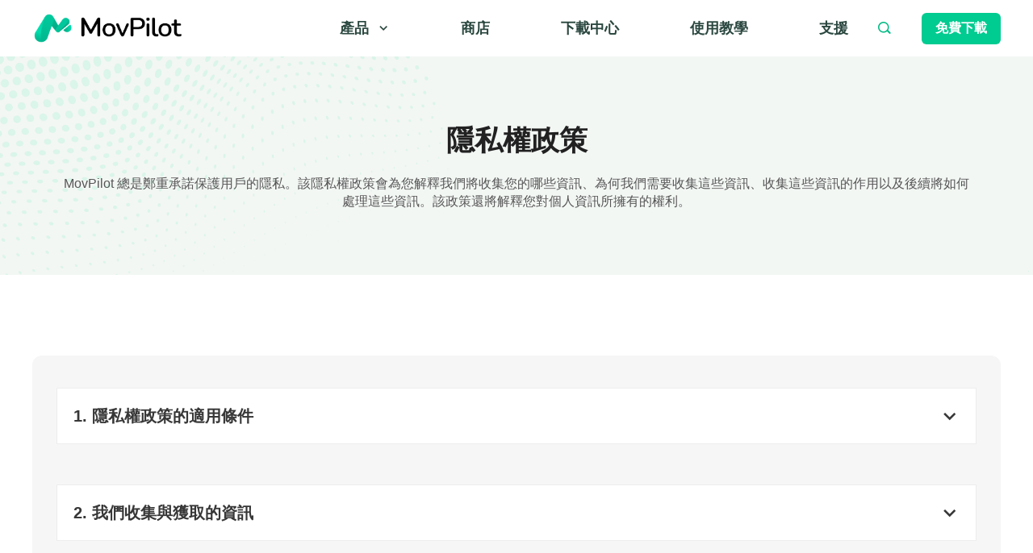

--- FILE ---
content_type: text/html; charset=UTF-8
request_url: https://movpilot.tw/privacy-policy/
body_size: 47630
content:
<!DOCTYPE html>
<html lang="zh-Hant-TW">

<head>
    <meta charset="UTF-8">
    <meta http-equiv="X-UA-Compatible" content="IE=edge">
    <meta name="viewport" content="width=device-width, initial-scale=1.0">
    <link rel="icon" href="https://movpilot.tw/static/movpilot-tw/assets/img/icon-tab.png" sizes="32x32">
    <link rel="icon" href="https://movpilot.tw/static/movpilot-tw/assets/img/icon-tab.png" sizes="192x192">
    <link rel="apple-touch-icon" href="https://movpilot.tw/static/movpilot-tw/assets/img/icon-tab.png">
    <script id="th-ajax-params-js"> var aio_wc_add_to_cart_params ={"language":"tw","add_to_cart_link":"\/checkout\/","new_to_cart_link":"\/checkout\/","new_to_cart_link_direct":"\/checkout\/","new_to_cart_link_proxy":"\/add-to-cart\/new-v2","is_proxy_cart":false,"payment_env":"prod","loading_img":"https:\/\/movpilot.tw\/lib\/modules\/th-wc-payment-gateway\/assets\/home\/img\/loading-black.png"}; var zuo_custom_wc_ajax_params ={"ajax_url":"","wc_ajax_url":"\/th-api\/%%endpoint%%"} </script>
		<!-- SEO Tool 1.1.15 -->
		<title>隱私權政策 - MovPilot</title>
		<meta name="description" content="MovPilot 保護每一位用戶的個人隱私。您可以在隱私權政策頁面了解 MovPilot 收集/處理個人資訊的相關訊息。" />
		<meta name="robots" content="max-image-preview:large" />
		<link rel="canonical" href="https://movpilot.tw/privacy-policy/" />
<meta property="og:type" content="article" />
<meta property="og:url" content="https://movpilot.tw/privacy-policy/" />
<meta property="og:site_name" content="MovPilot 影片下載軟體 | 您的最佳串流影片下載幫手" />
<meta property="og:title" content="隱私權政策 - MovPilot" />
<meta property="og:description" content="MovPilot 保護每一位用戶的個人隱私。您可以在隱私權政策頁面了解 MovPilot 收集/處理個人資訊的相關訊息。" />
<meta name="twitter:card" content="summary" />
<meta name="twitter:url" content="https://movpilot.tw/privacy-policy/" />
<meta name="twitter:site" content="MovPilot 影片下載軟體 | 您的最佳串流影片下載幫手" />
<meta name="twitter:title" content="隱私權政策 - MovPilot" />
<meta name="twitter:description" content="MovPilot 保護每一位用戶的個人隱私。您可以在隱私權政策頁面了解 MovPilot 收集/處理個人資訊的相關訊息。" />
		<!-- SEO Tool -->

<style id='global-styles-inline-css' type='text/css'>
body{--wp--preset--color--black: #000000;--wp--preset--color--cyan-bluish-gray: #abb8c3;--wp--preset--color--white: #ffffff;--wp--preset--color--pale-pink: #f78da7;--wp--preset--color--vivid-red: #cf2e2e;--wp--preset--color--luminous-vivid-orange: #ff6900;--wp--preset--color--luminous-vivid-amber: #fcb900;--wp--preset--color--light-green-cyan: #7bdcb5;--wp--preset--color--vivid-green-cyan: #00d084;--wp--preset--color--pale-cyan-blue: #8ed1fc;--wp--preset--color--vivid-cyan-blue: #0693e3;--wp--preset--color--vivid-purple: #9b51e0;--wp--preset--gradient--vivid-cyan-blue-to-vivid-purple: linear-gradient(135deg,rgba(6,147,227,1) 0%,rgb(155,81,224) 100%);--wp--preset--gradient--light-green-cyan-to-vivid-green-cyan: linear-gradient(135deg,rgb(122,220,180) 0%,rgb(0,208,130) 100%);--wp--preset--gradient--luminous-vivid-amber-to-luminous-vivid-orange: linear-gradient(135deg,rgba(252,185,0,1) 0%,rgba(255,105,0,1) 100%);--wp--preset--gradient--luminous-vivid-orange-to-vivid-red: linear-gradient(135deg,rgba(255,105,0,1) 0%,rgb(207,46,46) 100%);--wp--preset--gradient--very-light-gray-to-cyan-bluish-gray: linear-gradient(135deg,rgb(238,238,238) 0%,rgb(169,184,195) 100%);--wp--preset--gradient--cool-to-warm-spectrum: linear-gradient(135deg,rgb(74,234,220) 0%,rgb(151,120,209) 20%,rgb(207,42,186) 40%,rgb(238,44,130) 60%,rgb(251,105,98) 80%,rgb(254,248,76) 100%);--wp--preset--gradient--blush-light-purple: linear-gradient(135deg,rgb(255,206,236) 0%,rgb(152,150,240) 100%);--wp--preset--gradient--blush-bordeaux: linear-gradient(135deg,rgb(254,205,165) 0%,rgb(254,45,45) 50%,rgb(107,0,62) 100%);--wp--preset--gradient--luminous-dusk: linear-gradient(135deg,rgb(255,203,112) 0%,rgb(199,81,192) 50%,rgb(65,88,208) 100%);--wp--preset--gradient--pale-ocean: linear-gradient(135deg,rgb(255,245,203) 0%,rgb(182,227,212) 50%,rgb(51,167,181) 100%);--wp--preset--gradient--electric-grass: linear-gradient(135deg,rgb(202,248,128) 0%,rgb(113,206,126) 100%);--wp--preset--gradient--midnight: linear-gradient(135deg,rgb(2,3,129) 0%,rgb(40,116,252) 100%);--wp--preset--duotone--dark-grayscale: url('#wp-duotone-dark-grayscale');--wp--preset--duotone--grayscale: url('#wp-duotone-grayscale');--wp--preset--duotone--purple-yellow: url('#wp-duotone-purple-yellow');--wp--preset--duotone--blue-red: url('#wp-duotone-blue-red');--wp--preset--duotone--midnight: url('#wp-duotone-midnight');--wp--preset--duotone--magenta-yellow: url('#wp-duotone-magenta-yellow');--wp--preset--duotone--purple-green: url('#wp-duotone-purple-green');--wp--preset--duotone--blue-orange: url('#wp-duotone-blue-orange');--wp--preset--font-size--small: 13px;--wp--preset--font-size--medium: 20px;--wp--preset--font-size--large: 36px;--wp--preset--font-size--x-large: 42px;}.has-black-color{color: var(--wp--preset--color--black) !important;}.has-cyan-bluish-gray-color{color: var(--wp--preset--color--cyan-bluish-gray) !important;}.has-white-color{color: var(--wp--preset--color--white) !important;}.has-pale-pink-color{color: var(--wp--preset--color--pale-pink) !important;}.has-vivid-red-color{color: var(--wp--preset--color--vivid-red) !important;}.has-luminous-vivid-orange-color{color: var(--wp--preset--color--luminous-vivid-orange) !important;}.has-luminous-vivid-amber-color{color: var(--wp--preset--color--luminous-vivid-amber) !important;}.has-light-green-cyan-color{color: var(--wp--preset--color--light-green-cyan) !important;}.has-vivid-green-cyan-color{color: var(--wp--preset--color--vivid-green-cyan) !important;}.has-pale-cyan-blue-color{color: var(--wp--preset--color--pale-cyan-blue) !important;}.has-vivid-cyan-blue-color{color: var(--wp--preset--color--vivid-cyan-blue) !important;}.has-vivid-purple-color{color: var(--wp--preset--color--vivid-purple) !important;}.has-black-background-color{background-color: var(--wp--preset--color--black) !important;}.has-cyan-bluish-gray-background-color{background-color: var(--wp--preset--color--cyan-bluish-gray) !important;}.has-white-background-color{background-color: var(--wp--preset--color--white) !important;}.has-pale-pink-background-color{background-color: var(--wp--preset--color--pale-pink) !important;}.has-vivid-red-background-color{background-color: var(--wp--preset--color--vivid-red) !important;}.has-luminous-vivid-orange-background-color{background-color: var(--wp--preset--color--luminous-vivid-orange) !important;}.has-luminous-vivid-amber-background-color{background-color: var(--wp--preset--color--luminous-vivid-amber) !important;}.has-light-green-cyan-background-color{background-color: var(--wp--preset--color--light-green-cyan) !important;}.has-vivid-green-cyan-background-color{background-color: var(--wp--preset--color--vivid-green-cyan) !important;}.has-pale-cyan-blue-background-color{background-color: var(--wp--preset--color--pale-cyan-blue) !important;}.has-vivid-cyan-blue-background-color{background-color: var(--wp--preset--color--vivid-cyan-blue) !important;}.has-vivid-purple-background-color{background-color: var(--wp--preset--color--vivid-purple) !important;}.has-black-border-color{border-color: var(--wp--preset--color--black) !important;}.has-cyan-bluish-gray-border-color{border-color: var(--wp--preset--color--cyan-bluish-gray) !important;}.has-white-border-color{border-color: var(--wp--preset--color--white) !important;}.has-pale-pink-border-color{border-color: var(--wp--preset--color--pale-pink) !important;}.has-vivid-red-border-color{border-color: var(--wp--preset--color--vivid-red) !important;}.has-luminous-vivid-orange-border-color{border-color: var(--wp--preset--color--luminous-vivid-orange) !important;}.has-luminous-vivid-amber-border-color{border-color: var(--wp--preset--color--luminous-vivid-amber) !important;}.has-light-green-cyan-border-color{border-color: var(--wp--preset--color--light-green-cyan) !important;}.has-vivid-green-cyan-border-color{border-color: var(--wp--preset--color--vivid-green-cyan) !important;}.has-pale-cyan-blue-border-color{border-color: var(--wp--preset--color--pale-cyan-blue) !important;}.has-vivid-cyan-blue-border-color{border-color: var(--wp--preset--color--vivid-cyan-blue) !important;}.has-vivid-purple-border-color{border-color: var(--wp--preset--color--vivid-purple) !important;}.has-vivid-cyan-blue-to-vivid-purple-gradient-background{background: var(--wp--preset--gradient--vivid-cyan-blue-to-vivid-purple) !important;}.has-light-green-cyan-to-vivid-green-cyan-gradient-background{background: var(--wp--preset--gradient--light-green-cyan-to-vivid-green-cyan) !important;}.has-luminous-vivid-amber-to-luminous-vivid-orange-gradient-background{background: var(--wp--preset--gradient--luminous-vivid-amber-to-luminous-vivid-orange) !important;}.has-luminous-vivid-orange-to-vivid-red-gradient-background{background: var(--wp--preset--gradient--luminous-vivid-orange-to-vivid-red) !important;}.has-very-light-gray-to-cyan-bluish-gray-gradient-background{background: var(--wp--preset--gradient--very-light-gray-to-cyan-bluish-gray) !important;}.has-cool-to-warm-spectrum-gradient-background{background: var(--wp--preset--gradient--cool-to-warm-spectrum) !important;}.has-blush-light-purple-gradient-background{background: var(--wp--preset--gradient--blush-light-purple) !important;}.has-blush-bordeaux-gradient-background{background: var(--wp--preset--gradient--blush-bordeaux) !important;}.has-luminous-dusk-gradient-background{background: var(--wp--preset--gradient--luminous-dusk) !important;}.has-pale-ocean-gradient-background{background: var(--wp--preset--gradient--pale-ocean) !important;}.has-electric-grass-gradient-background{background: var(--wp--preset--gradient--electric-grass) !important;}.has-midnight-gradient-background{background: var(--wp--preset--gradient--midnight) !important;}.has-small-font-size{font-size: var(--wp--preset--font-size--small) !important;}.has-medium-font-size{font-size: var(--wp--preset--font-size--medium) !important;}.has-large-font-size{font-size: var(--wp--preset--font-size--large) !important;}.has-x-large-font-size{font-size: var(--wp--preset--font-size--x-large) !important;}
</style>
<link rel='stylesheet' id='th-tools-sub-css'  href='https://movpilot.tw/wp-content/plugins/super-email-marketing/assets/css/subscribe/index.css' type='text/css' media='all' />
<link rel='stylesheet' id='movpilot_tw-iconfont-css'  href='https://movpilot.tw/static/movpilot-tw/assets/font/iconfont.css' type='text/css' media='all' />
<link rel='stylesheet' id='movpilot_tw-global-css'  href='https://movpilot.tw/static/movpilot-tw/assets/css/global.min.css' type='text/css' media='all' />
<link rel='stylesheet' id='movpilot_tw-privacy-policy-css'  href='https://movpilot.tw/static/movpilot-tw/assets/css/privacy-policy.css' type='text/css' media='all' />
<script type='text/javascript' src='https://movpilot.tw/static/movpilot-tw/assets/js/jq/index.js' id='jquery-js'></script>
<!-- HFCM STARE - Snippet # 1: Google Tag Manage -->
<!-- Google Tag Manager -->
<script>(function(w,d,s,l,i){w[l]=w[l]||[];w[l].push({'gtm.start':
new Date().getTime(),event:'gtm.js'});var f=d.getElementsByTagName(s)[0],
j=d.createElement(s),dl=l!='dataLayer'?'&l='+l:'';j.async=true;j.src=
'https://www.googletagmanager.com/gtm.js?id='+i+dl;f.parentNode.insertBefore(j,f);
})(window,document,'script','dataLayer','GTM-K5283F7');</script>
<!-- End Google Tag Manager -->
<!-- /end HFCM END -->
<!-- HFCM STARE - Snippet # 3: GSC-CODE -->
<meta name="google-site-verification" content="pMQz4uF6WsbS7IbBjA9oFOAw_ySUiP1OmlctRoB9-B8" />
<!-- /end HFCM END -->
	<noscript><style>.woocommerce-product-gallery{ opacity: 1 !important; }</style></noscript>
	</head>
<!-- Google Tag Manager (noscript) -->
<noscript>
    <iframe src="https://www.googletagmanager.com/ns.html?id=GTM-K5283F7"
                  height="0" width="0" style="display:none;visibility:hidden"></iframe>
</noscript>
<!-- End Google Tag Manager (noscript) -->
<body>
<div class="activity-area" data-id="27"></div>
<header id="header">
    <div class="container">
        <a class="logo" href="/" target="_blank">
            <img src="https://movpilot.tw/static/movpilot-tw/assets/img/logo.webp" alt="logo" width="185" height="38" />
        </a>
        <div class="menu-box">
                <span class="menu-btn mobile-style">
                    <i class="iconfont icon-menu active"></i>
                    <i class="iconfont icon-close"></i>
                </span>
            <ul class="menu">
                <li class="item product product_hover">
                        <span class="item-title item-title_product">
                            <span>產品</span>
                            <i class="iconfont icon-arrow-down"></i></span>
                    <div class="box">
                        <ul class="product-menu">
                            <li class="product-item">
                                <a class="product-option" href="/video-downloader/" target="_blank">
                                    <img class="product-img" src="https://movpilot.tw/static/movpilot-tw/assets/img/logo-all-in-one.png"
                                         alt="All-in-One Video Downloader">
                                    <div class="product-info">
                                        <div class="product-info_title">
                                            <span>All-in-One Video Downloader</span>
                                            <span class="tag">NEW！</span>
                                        </div>
                                        <p class="product-info_desc">下載心水串流影片，任意設備隨心離線播放沒有限制</p>
                                    </div>
                                </a>
                            </li>
                            <li class="product-item">
                                <a class="product-option" target="_blank" href="/netflix-video-downloader/">
                                    <img class="product-img" src="https://movpilot.tw/static/movpilot-tw/assets/img/logo-netflix.png"
                                         alt="All-in-One Video Downloader">
                                    <div class="product-info">
                                        <div class="product-info_title">
                                            <span>Netflix Video Downloader</span>
                                            <span class="tag">Hot Sale！</span>
                                        </div>
                                        <p class="product-info_desc">抓取高畫質 Netflix 影集/電影，一鍵珍藏永不過期</p>
                                    </div>
                                </a>
                            </li>
                            <li class="product-item">
                                <a class="product-option" href="/disney-plus-video-downloader/">
                                    <img class="product-img" src="https://movpilot.tw/static/movpilot-tw/assets/img/logo-disney+.png"
                                         alt="All-in-One Video Downloader">
                                    <div class="product-info">
                                        <div class="product-info_title">
                                            <span>Disney+ Video Downloader</span>
                                        </div>
                                        <p class="product-info_desc">批次下載 Disney+ 原創影片，匯出 MP4 永久儲存</p>
                                    </div>
                                </a>
                            </li>
                        </ul>
                    </div>
                </li>
                <li class="item">
                    <a class="item-title" href="/store/">商店</a>
                </li>
                <li class="item">
                    <a class="item-title" href="/downloads/">下載中心</a>
                </li>
                <li class="item">
                    <a class="item-title" href="/resources/">使用教學</a>
                </li>
                <li class="item">
                    <a class="item-title" href="/support/">支援</a>
                </li>
            </ul>
            <a class="search" href="/search/">
                <i class="iconfont icon-search"></i>
            </a>
            <a id="down-all-dl-win" class="free-btn mac-header-btn" href="https://dl.movpilot.com/movpilot-all-dl.exe">免費下載</a>
            <a id="down-all-dl-mac" class="free-btn win-header-btn" href="https://dl.movpilot.com/movpilot-all-dl.dmg">免費下載</a>
        </div>
    </div>
</header><div id="privacy-policy">

    <div class="banner banner-first">
        <div class="container">
            <h1 class="title">隱私權政策</h1>
            <p class="desc">
                MovPilot 總是鄭重承諾保護用戶的隱私。該隱私權政策會為您解釋我們將收集您的哪些資訊、為何我們需要收集這些資訊、收集這些資訊的作用以及後續將如何<br>處理這些資訊。該政策還將解釋您對個人資訊所擁有的權利。
            </p>
        </div>
    </div>
    <section class="main-1">
        <div class="container">
            <div class="item">
                <div class="question">
                    <h2 class="question-title">1. 隱私權政策的適用條件</h2>
                    <span><i class="iconfont icon-arrow-down"></i></span>
                </div>
                <div class="answer">
                    <p class="desc">
                        本隱私權政策適用於 MovPilot 桌面應用程式（統稱「產品」）、movpilot.tw（統稱 「網站」）以及您可能與
                        MovPilot 進行的其他互動（例如，客戶服務咨詢）。如果您不同意這些條款，請不要訪問或使用任何 MovPilot
                        的產品、網站和業務。本政策適用於公司的員工、承包商和管理人員。公司與所有使用的數據處理者簽訂了符合 GDPR
                        的合同，並確保所有數據處理者都符合數據保護法的規定。該政策不適用於第三方服務。第三方收集的信息受其隱私慣例的約束。我們鼓勵你瞭解這些第三方的隱私做法。
                    </p>
                </div>
            </div>
            <div class="item">
                <div class="question">
                    <h2 class="question-title">2. 我們收集與獲取的資訊</h2>
                    <span><i class="iconfont icon-arrow-down"></i></span>
                </div>
                <div class="answer">
                    <p class="subtitle">當您使用我們的網站與產品時，我們將會收集三種類型的用戶資訊。</p>
                    <ol class="ol-list">
                        <li>
                            <p>與您訪問我們的網站及購買和使用我們的產品有關的個人資訊。 當您訪問我們的網站、透過網站購買產品，或使用我們的產品時，MovPilot 將透過訂購流程或其他流程中的收集表格收集以下個人資料。</p>
                            <ul class="ul-list">
                                <li>個人資訊：姓名、性別、年齡、電郵地址、住址、國家、郵政編碼、電話號碼、公司名稱、所在行業；</li>
                                <li>訂單資訊：如您購買的產品、日期、訂單金額等；</li>
                                <li>
                                    支付資訊：如信用卡資訊（型別、號碼、有效期、CVV 安全碼）、借記卡資訊或其他支付/賬單資訊。您透過本網站提供的支付資訊將由
                                    <a class="link" href="https://www.mycommerce.com/privacy-policy/">mycommerce.com</a>
                                    和我們不時指定的任何其他第三方服務供應商儲存和處理。我們將在網站上收集 <a class="link"
                                                                           href="https://www.mycommerce.com/privacy-policy/">mycommerce.com</a>
                                    和此類第三方服務供應商處理支付所需的某些資訊，包括信用卡/借記卡號碼、安全號碼和其他相關支付資訊。所有此類資訊均受 <a class="link"
                                                                                                 href="https://www.mycommerce.com/privacy-policy/">mycommerce.com</a> 或任何其他適用的第三方服務供應商的隱私政策的約束；
                                </li>
                                <li>我們將收集您訪問我們的網站的資訊。資訊有關您是如何訪問到我們網站的（包括指引您訪問我們網站的網頁、搜尋引擎中輸入的搜尋詞）；</li>
                                <li>
                                    我們將收集您使用我們的產品時的資訊。資訊有關您使用的產品及其使用方式，以及您的本地裝置資訊，包括但不限於您的裝置資訊、作業系統、用戶名稱、位置、IP
                                    地址、操作日誌資訊。崩潰報告和您正在處理的檔案的資訊和格式（在您的同意下）；
                                </li>
                                <li>您的產品序列號；</li>
                                <li>用戶支援溝通內容。</li>
                            </ul>
                        </li>
                        <li>
                            <p>評論區相關的個人資料。當您決定透過網站或產品對 MovPilot 產品進行評論時，MovPilot 將按以下方式收集個人資料。</p>
                            <ul class="ul-list">
                                <li>電子郵件地址；</li>
                                <li>姓名或暱稱；</li>
                                <li>檔案頭像；</li>
                                <li>用戶透過其評論提供的其他潛在個人資訊（年齡、位置等）；</li>
                                <li>您評論的內容。</li>
                            </ul>
                        </li>
                        <li>
                            <p>與時事通訊和廣告郵件有關的個人資料。如果使用者訂閱了 MovPilot 的通訊以獲得有關 MovPilot 產品的資訊和新聞，MovPilot 只收集您提供的以下資訊。</p>
                            <ul class="ul-list">
                                <li>電子郵件地址；</li>
                                <li>姓名或暱稱；</li>
                                <li>國家；</li>
                                <li>首選產品；</li>
                                <li>對推廣郵件的相關操作。</li>
                            </ul>
                        </li>
                    </ol>
                </div>
            </div>
            <div class="item">
                <div class="question">
                    <h2 class="question-title">3. 關於儲存在用戶本地終端的數據（下稱 Cookies）</h2>
                    <span><i class="iconfont icon-arrow-down"></i></span>
                </div>
                <div class="answer">
                    <p class="desc">
                        透過使用 Cookies，MovPilot 可為您在使用互聯網時提供簡單和個性化的體驗。Cookies 是一些很小的數據檔案，當您再次訪問 MovPilot 網站時，我們可以識別這些
                        Cookies，為您提供有價值和個人化的服務。 我們收集不含有任何個人資料的技術和資訊，所有資料會自動保存在日誌檔案中，包括互聯網服務供應商（ISP）、互聯網協定（IP）地址、瀏覽器類型等。用戶可以隨意删除相關的
                        Cookies。但在刪除之前，當您再次訪問 MovPilot 的網站時，您應該先填妥好訂單的資料。 MovPilot 絕不會向任何網站洩露您的個人資料以牟取利潤。
                    </p>
                </div>
            </div>
            <div class="item">
                <div class="question">
                    <h2 class="question-title">4. 有關兒童資訊的收集</h2>
                    <span><i class="iconfont icon-arrow-down"></i></span>
                </div>
                <div class="answer">
                    <p class="desc">
                        我們的網站或服務不針對兒童。如果您認為我們在未經適當同意的情況下，錯誤地或無意地透過我們的服務收集了未成年人的資訊，請透過電子郵件 support@movpilot.com
                        通知我們，以便我們可以立即從我們的伺服器上刪除該資訊，並進行任何必要的更正。 如果您未滿 13
                        歲，請不要透過本網站和/或產品提交任何個人資訊。我們鼓勵家長和法定監護人監督其子女的網際網路使用情況，並指導其子女在未經其許可的情況下絕不透過本網站和/或產品提供個人資訊，以幫助執行本政策。
                    </p>
                </div>
            </div>
            <div class="item">
                <div class="question">
                    <h2 class="question-title">5. 對獲取資料的使用</h2>
                    <span><i class="iconfont icon-arrow-down"></i></span>
                </div>
                <div class="answer">
                    <p class="subtitle">我們在必要時使用、處理和儲存您的資訊，以履行我們與您的合同，並為網站、產品和服務的經營中謀取合法商業利益。 </p>
                    <ol class="ol-list">
                        <li>
                            <p>使用收集到的有關您訪問我們的網站和購買/使用我們的產品的資訊</p>
                            <p>MovPilot 將使用您訪問網站以及購買和使用我們產品時收集的資訊並用於以下目的：</p>
                            <ul class="ul-list">
                                <li>用於 MovPilot 為您提供訂購的產品</li>
                                <li>為履行您所參與的合同，所收集的資料是 MovPilot 識別身份、為您開票和收取其銀行卡號碼費用所必需的</li>
                                <li>用於驗證您的身份，提供用戶服務或支援</li>
                                <li>分析您對我們網站和產品的使用情況，以更好地瞭解使用情況，以便我們能夠改善我們的服務和用戶體驗，吸引和留住用戶</li>
                            </ul>
                        </li>
                        <li>
                            評論區域相關資訊的使用
                            <p class="desc">
                                MovPilot 在評論區收集資訊，以改進其產品，為消費者和潛在消費者提供關於 MovPilot
                                產品的更好和透明的資訊。上述意見及有關的個人資料是您基於自願的基礎上提供的，因此所收集的個人資料的處理須經您同意。 MovPilot
                                會將您的評論（連同您的相關資訊）用於行銷目的，以便他人更好地瞭解和使用我們的產品。
                            </p>
                        </li>
                        <li>
                            時事通訊和廣告郵件相關資訊的使用
                            <p class="desc">
                                MovPilot 收集資訊，為消費者和潛在消費者提供有關 MovPilot 產品的資訊和新聞。訂閱 MovPilot 通訊和提供相關的個人資料皆是在自願的基礎上進行的，因此收集的資訊的處理將經由您的同意。
                            </p>
                        </li>
                    </ol>
                </div>
            </div>
            <div class="item">
                <div class="question">
                    <h2 class="question-title">6. 分享與信息披露</h2>
                    <span><i class="iconfont icon-arrow-down"></i></span>
                </div>
                <div class="answer">
                    <p class="subtitle">我們只在以下情況下向第三方披露信息：</p>
                    <ul class="ul-list">
                        <li>
                            我們使用服務供應商來幫助我們滿足業務運營需求，包括託管、交付和改進我們的產品。我們還使用服務供應商提供特定的服務和功能，包括電子郵件通訊、客戶支援服務和分析。這些服務供應商僅可根據我們的指示訪問、處理或儲存個人資料，並履行其對我們的職責
                        </li>
                        <li>我們在共享您的個人資料方面獲得您的明確同意（如有需要）</li>
                        <li>我們認為有必要調查潛在的產品違反條款,或者我們認為有必要調查、預防或採取行動有關非法活動、涉嫌欺詐或潛在威脅人、財產或我們操作的系統網站和/或產品。</li>
                        <li>我們認為，為保護 MovPilot 和本網站及/或產品使用者的權利、財產或人身安全，或響應公共當局的合法要求（包括國家安全或執法要求），需要根據法律要求訪問、儲存或披露您的資訊</li>
                        <li>
                            我們需要在合併、收購、破產、重組、部分或全部資產或股票的出售、證券公開發行或考慮到此類活動（如盡職調查）的步驟方面這樣做。在這些情況下，您的部分或全部資訊可能會根據本隱私政策與另一個企業共享或轉移給另一個企業
                        </li>
                        <li>我們可能公開或向第三方披露非個人資料，例如我們從您訪問我們的網站中獲得的資訊 —— 在有關詞彙使用的公開報告中，向與我們達成協議的合作伙伴披露，或作為我們可能向用戶提供的進展報告的一部分</li>
                        <li>MovPilot 不會將您的資訊與第三方共享以使其能夠向您釋出廣告。MovPilot 不會出售或出租您的個人資料</li>
                    </ul>
                    <p class="subtitle mt">第三方應用和產品</p>
                    <ul class="ul-list">
                        <li>
                            一些與我們合作的第三方應用程式和服務可能會要求獲得訪問您資訊的許可。這些申請將向您提供通知並請求您的同意，以便獲得這些訪問或資訊。請仔細考慮您對此類應用程式和服務的選擇，以及您的許可。
                        </li>
                        <li>
                            一些嵌入式內容或第三方的外掛對我們的網站和/或產品，如 Facebook
                            的「喜歡」按鈕會令他們的運營商知道您訪問了網站，他們可以將這些資訊結合其他收集了關於你訪問其他網站或者線上服務的資料並用於識別您的數據。
                        </li>
                        <li>
                            第三方透過這些應用程式和外掛收集的資料受各方自己的政策的約束。我們鼓勵您閱讀這些政策，瞭解其他企業將如何使用您的資料。
                        </li>
                    </ul>
                </div>
            </div>
            <div class="item">
                <div class="question">
                    <h2 class="question-title">7. 資料儲存、傳輸、保留和刪除</h2>
                    <span><i class="iconfont icon-arrow-down"></i></span>
                </div>
                <div class="answer">
                    <p class="subtitle">資料儲存和傳輸</p>
                    <p class="desc mb">
                        當您在您的計算裝置上使用產品時，您儲存的用戶內容將本地儲存在該裝置上，並與我們的伺服器同步。如果您向或透過我們的網站和/或產品釋出或傳送任何資訊，則認為您同意在我們的伺服器上託管和訪問該等資訊。
                        所收集的個人資料可能由 MovPilot 傳輸給位於歐盟以外的收件人，而這些目的地可能沒有與歐盟同等程度上保護使用者個人資料的法律。
                        MovPilot 確保由 MovPilot 或其在歐盟以外運營的供應商和合作夥伴處理的您的個人資料得到安全處理，並防止未經授權的訪問、丟失或銷燬、非法處理和任何與本隱私政策規定的目的不一致的處理。
                    </p>
                    <p class="subtitle">資料刪除和保留</p>
                    <p class="desc mb">
                        您可以隨時透過電子郵件向我們提出相關要求：support@movpilot.com，從 MovPilot
                        刪除您的資訊。但是，為了我們的合法商業利益，包括欺詐檢測和預防，以及遵守我們的法律義務，包括稅務、法律報告和審計義務，我們可能會在合理必要的時間內保留您的部分資訊。
                    </p>
                    <p class="subtitle">資料洩露</p>
                    <p class="desc">
                        所有的違規行為都將在 72 小時內報告給相關監管機構，除非資料是匿名的或加密的，或者它具有特別高的風險。員工、承包商、MovPilot 人員違反本政策將根據公司的申訴和紀律政策進行處理，並可能導致紀律處分。
                        如果 MovPilot 獲悉安全系統遭到破壞，我們可能會試圖透過您提供給我們的電子郵件地址或在網站上通知您，並提供有關保護措施的資訊（如果有的話）。基於您的住址，您也可能會收到書面的通知信函。
                    </p>
                </div>
            </div>
            <div class="item">
                <div class="question">
                    <h2 class="question-title">8. 您的權利</h2>
                    <span><i class="iconfont icon-arrow-down"></i></span>
                </div>
                <div class="answer">
                    <p class="desc">
                        MovPilot 在履行我們與您的合同的必要情況下，基於我們的合法權益，使用、處理和儲存資訊，以提供產品和服務。我們將經由您的同意來處理資訊以傳送行銷郵件和在您的裝置上安置
                        Cookies。在某些情況下，MovPilot 處理個人資料時可根據法律義務保護您或其他人的重要利益。
                        位於歐洲經濟區（EEA）的個人對其個人資訊享有某些權利，包括訪問、更正或刪除我們透過您使用網站和/或產品處理的資訊的權利。如果您是位於 EEA 的使用者，您可以：
                    </p>
                    <ul class="ul-list">
                        <li>更正或刪除您的資訊。您可以透過電子郵件 support@movpilot.com 要求我們更正您認為不準確的資訊或完全刪除我們持有的有關您的所有資訊。</li>
                        <li>透過在 support@movpilot.com 提交請求來訪問您的個人資料報告。該報告將包括我們擁有的關於您的資訊，以一種結構化的、常用的、簡潔的格式提供給您。</li>
                        <li>
                            反對我們處理您的個人資料。如果您認為情況與「關乎您的特殊情況」適用，您有權透過電子郵件 support@movpilot.com
                            對您的個人資料的處理提出反對意見。我們拒絕您請求的唯一原因是，如果我們能夠提供令人信服的合法理由進行處理，或者處理是為了建立、行使或辯護一項法律主張，這凌駕於您的利益、權利和自由之上。
                        </li>
                        <li>
                            您可以要求我們停止使用您的資訊，包括當我們使用您的個人資料向您傳送行銷郵件時。我們只會在獲得您事先同意的情況下向位於歐洲經濟區的使用者傳送行銷通訊，您可以隨時透過單擊 MovPilot
                            郵件中的「退訂」連結並更改您的聯絡首選項來撤銷您的授權。請注意，即使您取消訂閱行銷郵件，您仍將繼續收到與我們產品相關的交易資訊。
                        </li>
                        <li>向監管機構投訴。如果您位於 EEA，並認為我們沒有遵守資料保護法，您有權向當地監管部門提出投訴。</li>
                    </ul>
                </div>
            </div>
            <div class="item">
                <div class="question">
                    <h2 class="question-title">9. 隱私權政策的修改</h2>
                    <span><i class="iconfont icon-arrow-down"></i></span>
                </div>
                <div class="answer">
                    <p class="desc mb">本隱私權政策最後一次更新於 2022 年 6 月 20 日，該版本符合新的 GDPR 指南。</p>
                    <p class="desc">
                        我們可能需要更新本政策，以同步我們的網站、產品和服務、我們的業務以及適用於我們和您的法律的變化。然而，我們將始終保持尊重您隱私的承諾。我們將透過電子郵件（您最近提供的電子郵件地址）通知您任何材料上的變化，影響您的權利的政策修改或其他政策的修正，連同其生效日期。將會在網站的顯眼處進行公示，由此我們建議您定期訪問與查看通知，了解政策變化。
                    </p>
                </div>
            </div>
            <div class="item">
                <div class="question">
                    <h2 class="question-title">10. 聯絡我們</h2>
                    <span><i class="iconfont icon-arrow-down"></i></span>
                </div>
                <div class="answer">
                    <p class="desc">
                        您可以透過<a class="link" href="mailto:support@movpilot.com">電子郵件</a>與我們溝通有關本隱私權政策的任何問題。
                    </p>
                </div>
            </div>
        </div>
    </section>
</div>
<footer>
    <div class="container">
        <div class="menu-box">
            <dl class="item">
                <dt>
                    <a href="/" target="_blank"><img src="https://movpilot.tw/static/movpilot-tw/assets/img/logo.webp" alt="MovPilot Logo" width="250px" height="55"></a>
                </dt>
                <dd>
                    MovPilot 成立於 2016 年，致力於為廣大用戶從串流平台下載高品質的影片。至今，我們已經服務了 200,000,000+
                    用戶，成功為他們下載了海量電影/電視節目。
                </dd>
            </dl>
            <dl class="item collapsible">
                <dt>產品</dt>
                <dd><a class="link" target="_blank" href="/video-downloader/">All in One Downloader</a></dd>
                <dd><a class="link" target="_blank" href="/netflix-video-downloader/">Netflix Video Downloader</a></dd>
                <dd><a class="link" target="_blank" href="/disney-plus-video-downloader/">Disney+ Video Downloader</a></dd>
            </dl>
            <dl class="item collapsible">
                <dt>支援</dt>
                <dd><a class="link" href="/refund-policy/">退款政策</a></dd>
                <dd><a class="link" href="/support/">支援中心</a></dd>
                <dd><a class="link" href="/contact/">聯絡我們</a></dd>
                <dd><a class="link" href="/resources/">使用教學</a></dd>
            </dl>
            <dl class="item collapsible">
                <dt>公司</dt>
                <dd><a class="link" href="/about/">關於 MovPilot</a></dd>
                <dd><a class="link" href="/privacy-policy/">隱私權政策</a></dd>
                <dd><a class="link" href="/terms/">使用條款</a></dd>
                <dd><a class="link" href="/subscription-terms/">訂閱條款</a></dd>
            </dl>
            <dl class="item collapsible">
                <dt>關注我們</dt>
                <dd>
                    <a class="media-item" target="_blank" href="https://www.facebook.com/MovPilot-106169278844198"><i
                                class="iconfont icon-facebook"></i></a>
                    <a class="media-item" target="_blank" href="https://twitter.com/MovPilot_MP"><i class="iconfont icon-twitter"></i></a>
                    <a class="media-item" target="_blank" href="https://www.youtube.com/@MovPilotYT"><i
                                class="iconfont icon-youtube"></i></a>
                </dd>
            </dl>
        </div>
        <div class="footer-content">
            <p class="copyright">COPYRIGHT © 2025 MOVPILOT. 版權所有.</p>
            <p class="pay-info">
                <img src="https://movpilot.tw/static/movpilot-tw/assets/img/pay-info.png" alt="Pay Info">
            </p>
        </div>
    </div>
</footer>
<!--    <div id="prompt-box" class="movpilot-prompt prompt-box">-->
<!--            <div class="prompt-box-text">-->
<!--                We use cookies to ensure that you get the best experience on our website. -->
<!--                Clicking "Accept Cookies" means you agree with our <a href="/privacy-policy/" style="color: #01966B;">Privacy Policy</a>.-->
<!--            </div>-->
<!--            <button id="agree-button" style="background-color: #01966B;">Accept Cookies</button>-->
<!--        </div>-->
<div class="to-top">
    <i class="iconfont icon-arrow-down"></i>
</div>
</body>
<!-- HFCM STARE - Snippet # 2: GA-data -->
<script>
(function ($) {
   // Get cookie
   function getCookie(name) {
      var arr,
         reg = new RegExp("(^| )" + name + "=([^;]*)(;|$)");
      if ((arr = document.cookie.match(reg))) {
         return unescape(arr[2]);
      } else {
         return null;
      }
   }

   // Set cookie
   function setCookie(key, value) {
      document.cookie = key + "=" + value;
   }

   // Get url params
   function getUrlParam(name) {
      var reg = new RegExp("(^|&)" + name + "=([^&]*)(&|$)");
      var r = window.location.search.substr(1).match(reg);
      if (r != null) {
         return unescape(r[2]);
      }
      return null;
   }

   // Get url string param
   function parseQueryString(queryString) {
      if (!queryString) {
         return false;
      }
      let queries = queryString.split("&"), params = {}, temp;
      for (let i = 0, l = queries.length; i < l; i++) {
         temp = queries[i].split('=');
         if (temp[1] !== '') {
            params[temp[0]] = temp[1];
         }
      }
      return params;
   }

   // Trim function remove string char
   function trim(str, char) {
      if (char) {
         str = str.replace(new RegExp('^\\' + char + '+|\\' + char + '+$', 'g'), '');
      }
      return str.replace(/^\s+|\s+$/g, '');
   };

   function filterGaContent(){
      $(document).on('click', "a[href*='https://order.mycommerce.com/cart/new']", function (e){
         var _ga = getCookie('_ga');
         var _gid = getCookie('_gid');
         var _ga_QR5S62TVJ8 = getCookie("_ga_QR5S62TVJ8");
         
         var url = $(this).attr('href');
         var arr = parseQueryString(url);

         if (typeof arr['_new_ga'] == 'undefined') url += '&_new_ga=' + _ga;
         if (typeof arr['_new_gid'] == 'undefined') url += '&_new_gid=' + _gid;
         if (typeof arr['_new_ga_QR5S62TVJ8'] == 'undefined') url += '&_new_ga_QR5S62TVJ8=' + _ga_QR5S62TVJ8;
         if (typeof arr['_new_ga'] != 'undefined') {
            arr['_new_ga'] = _ga;
         }
         if (typeof arr['_new_gid'] != 'undefined') {
            arr['_new_gid'] = _gid;
         }
         if (typeof arr['_new_ga_QR5S62TVJ8'] != 'undefined') {
            arr['_new_ga_QR5S62TVJ8'] = _ga_QR5S62TVJ8;
         }

         var url_head = '';
         var url_param = '';
         $.each(arr, function (k, v){
            if (k.indexOf('https://order.mycommerce.com/cart/new?vendorid') !== -1) {
               url_head = k + '=' + v;
            } else {
               url_param += '&' + k + '=' + v;
            }
         })
         if (typeof arr['_new_ga'] != 'undefined' || typeof arr['_new_gid'] != 'undefined' || typeof arr['_new_ga_QR5S62TVJ8'] != 'undefined') {
            url = url_head + url_param;
         }

         e.preventDefault();
         window.open(url);
      })
   }

   function filterUrlContent(){
      var _ga = getUrlParam('_new_ga');
      var _gid = getUrlParam('_new_gid');
      var _ga_QR5S62TVJ8 = getUrlParam("_new_ga_QR5S62TVJ8");
      
      if (_ga) {
         setCookie("_ga", _ga);
      }
      if (_gid) {
         setCookie("_gid", _gid);
      }
      if (_ga_QR5S62TVJ8) {
         clearAllCookie("_ga_QR5S62TVJ8");
         setCookie("_ga_QR5S62TVJ8", _ga_QR5S62TVJ8);
      }
   }

   function clearAllCookie(name) {
      var date = new Date();
      date.setTime(date.getTime()-10000);
      var keys = document.cookie.match(/[^ =;]+(?=\=)/g);
      if (keys) {
         for (var i =  keys.length; i--;) {
            if(keys[i] == name) {
               console.log(keys[i]);
               document.cookie=keys[i]+"=; expires="+date.toGMTString()+"; path=/";
               document.cookie=keys[i]+"=; expires="+date.toGMTString()+"; path=/cart";
               document.cookie=keys[i]+"=; expires="+date.toGMTString()+"; path=/; domain=.mycommerce.com";
               document.cookie=keys[i]+"=; expires="+date.toGMTString()+"; path=/cart; domain=.mycommerce.com";
            }
         }
      }
   }

   filterGaContent();
})(jQuery)
</script>
<!-- /end HFCM END -->
<script type='text/javascript' src='https://movpilot.tw/wp-content/plugins/super-email-marketing/assets/js/subscribe/subscribe.js' id='th-tools-sub-js'></script>
<script type='text/javascript' src='https://movpilot.tw/static/movpilot-tw/assets/js/global.js' id='movpilot_tw-global-js-js'></script>
<script type='text/javascript' src='https://movpilot.tw/static/movpilot-tw/assets/js/list-show.js' id='movpilot_tw-list-show-js'></script>
<script type='text/javascript' src='https://movpilot.tw/lib/modules/th-wc-payment-gateway/assets/home/js/productInfo.js' id='th-product-info-js'></script>
</html>

--- FILE ---
content_type: text/css
request_url: https://movpilot.tw/static/movpilot-tw/assets/font/iconfont.css
body_size: 227
content:
@font-face {
  font-family: "iconfont"; /* Project id 3894528 */
  src: url('iconfont.woff2?t=1677035503353') format('woff2'),
       url('iconfont.woff?t=1677035503353') format('woff'),
       url('iconfont.ttf?t=1677035503353') format('truetype');
}

.iconfont {
  font-family: "iconfont" !important;
  font-size: 16px;
  font-style: normal;
  -webkit-font-smoothing: antialiased;
  -moz-osx-font-smoothing: grayscale;
}

.icon-edit:before {
  content: "\e7e1";
}

.icon-time:before {
  content: "\e789";
}

.icon-loading:before {
  content: "\e627";
}

.icon-windows-shixin:before {
  content: "\e603";
}

.icon-mail:before {
  content: "\e70a";
}

.icon-youtube:before {
  content: "\e668";
}

.icon-facebook:before {
  content: "\ebfc";
}

.icon-arrow-down:before {
  content: "\e7b2";
}

.icon-search:before {
  content: "\e688";
}

.icon-menu:before {
  content: "\e6ae";
}

.icon-close:before {
  content: "\e606";
}

.icon-caret-down-small:before {
  content: "\e60a";
}

.icon-windows:before {
  content: "\e6b0";
}

.icon-31gouwuchexuanzhong:before {
  content: "\e600";
}

.icon-twitter:before {
  content: "\e883";
}

.icon-macos:before {
  content: "\e6bb";
}



--- FILE ---
content_type: text/css
request_url: https://movpilot.tw/static/movpilot-tw/assets/css/global.min.css
body_size: 3084
content:
body,ol,ul,h1,h2,h3,h4,h5,h6,p,th,td,dl,dd,form,fieldset,legend,input,textarea,select{margin:0;padding:0}html{scroll-behavior:smooth}body{font-family:'Verdana',Sans-serif;font-size:16px;background:#fff;-webkit-text-size-adjust:100%;-webkit-tap-highlight-color:transparent;color:#53576f;width:100%;max-width:2560px;margin:0 auto}a{color:#2d374b;text-decoration:none}a:hover{text-decoration:none}em{font-style:normal}li{list-style:none}img{border:0;vertical-align:middle}table{border-collapse:collapse;border-spacing:0}p{word-wrap:break-word}div,li,input,textarea,section{box-sizing:border-box}input,textarea{outline:none;border:none;resize:none}button{border:none;padding:0}.pc-style{display:block}.mobile-style{display:none}.container{width:1200px;margin:0 auto}.flex{display:flex}.ellipsis{overflow:hidden;white-space:nowrap;text-overflow:ellipsis}.icon-white{color:white}.banner-first{width:100%;padding:80px 0;background:url('../img/banner-first.png') no-repeat left top;background-size:100% 100%}.banner-first .title{font-weight:700;font-size:35px;line-height:47px;text-align:center;color:#212121}.banner-first .subtitle{font-weight:700;font-size:24px;line-height:32px;text-align:center;color:#212121;margin-top:20px}.banner-first .desc{font-weight:400;font-size:16px;line-height:22px;color:#565656;text-align:center;margin-top:20px;padding:0 20px}.banner-first .desc a{text-decoration:underline}.banner-first .desc .mac{display:none}.banner-first .button .mac{display:none}.banner-second{width:100%;background:url('../img/banner-second.webp') no-repeat center;background-size:cover;padding:100px 0}.pc-btn-box{display:flex;align-items:center;justify-content:space-between;margin-top:20px}.pc-btn-box .btn{box-sizing:border-box;width:145px;height:48px;line-height:48px;border-radius:5px;background:#01966b;transition:all 0.5s;display:inline-flex;justify-content:space-evenly}.pc-btn-box .btn .btn-text{font-weight:700;font-size:16px;color:#ffffff}.pc-btn-box .btn .iconfont{font-size:18px;color:#ffffff}.pc-btn-box .btn:hover{background:#036c4e}.to-top{position:fixed;bottom:80px;right:20px;width:54px;height:54px;text-align:center;line-height:54px;border-radius:50%;background:#c1bfbf;cursor:pointer;z-index:10000;transform:rotate(180deg);display:none}.to-top .icon-arrow-down{font-weight:700;font-size:35px;color:#fff}.switchover_button{width:155px;height:30px;border-radius:30px;background:rgba(196,196,196,0.5);justify-content:center;display:flex;align-items:center;position:relative;cursor:pointer;box-shadow:0px -3px 22px rgba(0,0,0,0.1);margin:40px 0 30px}.switchover_button .switchover_button_box{width:100%;display:flex;justify-content:space-evenly;align-items:center;position:absolute;z-index:2;height:100%}.switchover_button .switchover_button_box .switchover_button_win,.switchover_button .switchover_button_box .switchover_button_mac{display:flex;justify-content:space-evenly;align-items:center;flex:1;height:100%;color:#000000}.switchover_button .switchover_button_box .switchover_button_win .switchover_button_win_text,.switchover_button .switchover_button_box .switchover_button_mac .switchover_button_win_text,.switchover_button .switchover_button_box .switchover_button_win .switchover_button_mac_text,.switchover_button .switchover_button_box .switchover_button_mac .switchover_button_mac_text{font-size:13px;color:black}.switchover_button .shade{position:absolute;width:50%;height:24px;left:3px;border-radius:30px;background-color:white;z-index:1}.banner-button .mac{display:none}.button-flex{display:flex;align-items:center;margin-top:15px}.button-flex .left > a{width:224px;height:65px;background:#01966b;border-radius:32.5px;display:flex;align-items:center;justify-content:center;font-size:20px;font-weight:700;cursor:pointer;color:white;margin-right:12px}.button-flex .left:hover{animation:elementor-animation-buzz-out 0.5s linear}.button-flex .left:hover > a{background:#04694c}.button-flex .left .icon-windows-shixin{font-size:24px;margin-left:10px}.button-flex .left .icon-macos{font-size:24px;margin-left:10px}.button-flex .right > a{width:198px;height:65px;border:1px solid #747876;border-radius:32px;font-weight:700;display:flex;align-items:center;justify-content:center;cursor:pointer;font-size:20px}.button-flex .right:hover{animation:elementor-animation-buzz-out 0.5s linear}.button-flex .right:hover > a{color:#ffffff;background-color:#3d3d3d}.button-flex .right .icon-31gouwuchexuanzhong{font-size:26px;margin-left:10px}.banner-installs{width:100%;background:url('../img/banner.png') no-repeat center;background-size:cover;display:flex;flex-direction:column;align-items:center;padding:80px 0}.banner-installs img{margin-bottom:30px}.banner-installs .title{font-size:35px;color:#ffffff}@keyframes elementor-animation-buzz-out{10%{transform:translateX(3px) rotate(2deg)}20%{transform:translateX(-3px) rotate(-2deg)}30%{transform:translateX(3px) rotate(2deg)}40%{transform:translateX(-3px) rotate(-2deg)}50%{transform:translateX(2px) rotate(1deg)}60%{transform:translateX(-2px) rotate(-1deg)}70%{transform:translateX(2px) rotate(1deg)}80%{transform:translateX(-2px) rotate(-1deg)}90%{transform:translateX(1px) rotate(0)}100%{transform:translateX(-1px) rotate(0)}}@media (max-width:768px){html{font-size:0.2666667vw}.container{width:93%;margin:0 auto}.pc-style{display:none !important}.mobile-style{display:block}.banner-first{padding:50rem 0 60rem;background:url('../img/banner-first.png') no-repeat left top;background-size:cover}.banner-first .title{font-size:32rem;line-height:43rem}.banner-first .subtitle{font-size:20rem;line-height:27rem;margin-top:20rem}.banner-second{padding:100rem 0}.mobile-btn-box{display:flex;align-items:center;justify-content:space-between;margin-top:20rem}.mobile-btn-box .btn{box-sizing:border-box;flex:48% 0 0;height:48rem;line-height:48rem;border-radius:5rem;background:#01966b;padding:0;display:inline-flex;justify-content:space-evenly}.mobile-btn-box .btn .btn-text{font-weight:700;font-size:16rem;color:#ffffff}.mobile-btn-box .btn .iconfont{font-size:20rem;color:#ffffff}.to-top{bottom:50rem;right:20rem;width:40rem;height:40rem;line-height:40rem}.to-top .icon-arrow-down{font-size:28rem}.button-flex{display:flex;align-items:flex-start;flex-direction:column;margin-top:37rem}.button-flex .left{margin-right:0;margin-bottom:21rem}.button-flex .left a{width:220rem;height:55rem}.button-flex .right a{width:190rem;height:55rem}.banner-installs{padding:80rem 0}.banner-installs img{margin-bottom:30px}.banner-installs .title{font-size:24rem;line-height:38rem;color:#ffffff;text-align:center}}#header{background-color:#fff;position:relative;z-index:5}#header header{width:100%;height:70px}#header .icon-arrow-down{margin-left:10px}#header .container{display:flex;flex-flow:row nowrap;justify-content:space-between;align-items:center;height:100%}#header .icon-search{font-size:20px}#header .logo{flex:0 0 185px;height:40px}#header .logo img{width:100%;height:100%}#header .box{display:none;height:338px;width:430px;position:absolute;left:-200px;top:70px;z-index:999;border-top:2px solid rgba(0,0,0,0.11)}#header .menu-box{flex:0 0 70%;height:100%}#header .menu{flex:0 0 80%}#header .menu .item{cursor:pointer;margin:0 6px}#header .menu .item-title{position:relative;display:inline-block;height:70px;line-height:70px;padding:0 15px;font-weight:700;font-size:18px;color:#2a473f}#header .menu .item-title::after{content:'';position:absolute;bottom:0;left:0;width:100%;height:4px;background:#0cb984;transform:scale(0);transition:all 0.2s}#header .menu .item-title_product{display:inline-flex}#header .menu .product{position:relative}#header .menu,#header .menu-box{display:flex;flex-flow:row nowrap;justify-content:space-between;align-items:center}#header .product-menu{display:flex;flex-direction:column;flex-wrap:wrap;row-gap:15px;background:#FFFFFF;padding:32px 23px 0 23px;width:max-content;height:338px;box-sizing:border-box;border-radius:0px 0px 16px 16px}#header .product-img{width:52px;height:52px}#header .item-title{font-size:16px}#header .item-title:hover{color:#00CB90}#header .menu .item-title.item-active{color:#00CB90}#header .item-title::after{display:none}#header .product-option{display:flex;column-gap:14px;align-items:center;padding:15px;border-radius:5px}#header .product-option:hover{background:#F8FBFA}#header .product-option.product-active{background:#F8FBFA}#header .product-item{width:max-content}#header .product-info_title{display:flex;align-items:center;font-size:15px;font-weight:700;color:#293C36;column-gap:6px;line-height:1.5;white-space:nowrap}#header .icon-menu{color:#00CB90}#header .icon-close,#header .icon-search{color:#00CB90;font-weight:400}#header .tag{display:flex;align-items:center;justify-content:center;background:#FF5F5F;font-size:7px;color:#fff;text-align:center;padding:2px 4px;border-radius:24px}#header .product-info_desc{font-size:12px;color:#838383;width:260px}#header .search{flex:0 0 5%}#header .icon-search{color:#00BA84}#header .free-btn{white-space:nowrap;border-radius:6px;background:#00CB90;color:#fff;font-size:16px;font-weight:700;padding:9px 17px}#header .free-btn:hover{background:#2EA45E}@media (max-width:768px){#header{height:60rem;box-shadow:0px 4px 30px 0px rgba(0,0,0,0.11)}#header .free-btn{display:none}#header .icon-menu,#header .icon-close{font-size:20rem;display:none;font-weight:700}#header .menu-btn{flex:0 0 auto;margin-right:10rem}#header .menu-btn .active{display:block}#header .menu{background:#fff;padding:0 15rem;box-sizing:border-box;position:absolute;top:60rem;left:0;flex:0 0 auto;width:100%;flex-direction:column;display:none;z-index:10000}#header .menu .item-title{color:#293C36;border-bottom:1px solid #F0F0F0;padding:0;height:50rem;line-height:50rem;font-size:16rem;width:100%}#header .menu .item-title:hover{color:#00CB90}#header .menu-box{flex:0 0 auto}#header .logo{flex:0 0 125rem;height:28rem}#header .item-title_product{display:inline-flex;justify-content:space-between;align-items:center}#header .box{position:unset;width:100%;height:auto}#header .product-menu{width:100%;height:auto;box-shadow:unset;padding:9px 0;background:#F8FBFA;row-gap:0;border-radius:0}#header .item:hover{background:unset}#header .product-option{padding:10px 10px}#header .product-img,#header .product-info_desc{display:none}#header .product-info_title{font-size:14px}}footer{border-top:2px solid #f0f0f0;padding-top:40px;margin-top:100px}footer .menu-box{display:flex;justify-content:space-between;padding-bottom:30px}footer .menu-box .item{padding:0 16px}footer .menu-box .item dt{margin-bottom:20px;font-weight:700;font-size:20px;line-height:72px;color:#000000}footer .menu-box .item dd{font-weight:400;font-size:14px;line-height:30px;color:#000000;margin-bottom:10px}footer .menu-box .item dd .link:hover{color:#61ce70}footer .menu-box .item .choose-language{position:relative;margin-top:80px;z-index:90}footer .menu-box .item .choose-language .language-list{display:none;position:absolute;left:-25px;bottom:40px;width:212px;background:#ffffff;border:1px solid #c1bfbf}footer .menu-box .item .choose-language .language-list .item{display:flex;align-items:center;margin-bottom:5px;padding-left:20px;cursor:pointer}footer .menu-box .item .choose-language .language-list .item img{margin-right:10px}footer .menu-box .item .choose-language .language-list .item:hover{color:#fff;background:#55595c}footer .menu-box .item .choose-language .language-list .item:last-child{margin-bottom:0}footer .menu-box .item .choose-language .language-current{cursor:pointer}footer .menu-box .item .choose-language .language-current .text{font-weight:700}footer .menu-box .item:first-child{flex:0 0 340px}footer .menu-box .item:last-child dd .media-item{display:inline-block;width:40px;height:40px;line-height:40px;text-align:center;border-radius:50%;margin-right:5px;transition:all 0.5s}footer .menu-box .item:last-child dd .media-item:nth-child(1){background:#3b5998}footer .menu-box .item:last-child dd .media-item:nth-child(2){background:#1da1f2}footer .menu-box .item:last-child dd .media-item:nth-child(3){background:#cd201f}footer .menu-box .item:last-child dd .media-item:hover{transform:scale(1.2)}footer .menu-box .item:last-child dd .iconfont{font-size:22px;color:#fff;margin-top:50px}footer .footer-content{display:flex;align-items:center;padding:20px 0;justify-content:space-between}footer .copyright{font-weight:400;font-size:14px;line-height:30px;color:#000000;text-align:right}footer .footer-content .pay-info img{width:100%}@media (max-width:768px){footer{border-top:2rem solid #f0f0f0;padding-top:40rem;margin-top:50rem}footer .menu-box{display:flex;flex-flow:row wrap;justify-content:space-between}footer .menu-box .item{box-sizing:border-box;width:100%;padding:0}footer .menu-box .item dt{margin-bottom:10rem;font-size:20rem;line-height:50rem}footer .menu-box .item dd{font-size:14rem;line-height:30rem;margin-bottom:10rem}footer .menu-box .item .choose-language{margin-top:40rem}footer .menu-box .item .choose-language .language-list{display:none;left:-25rem;bottom:40rem;width:212rem;background:#ffffff;border:1px solid #c1bfbf}footer .menu-box .item .choose-language .language-list .item{width:auto;margin-bottom:5rem;padding-left:20rem;margin-right:0}footer .menu-box .item .choose-language .language-list .item img{margin-right:5rem}footer .menu-box .item .choose-language .language-list .item:hover{color:#fff;background:#55595c}footer .menu-box .item .choose-language .language-list .item:last-child{margin-bottom:0}footer .menu-box .item .choose-language .language-current{cursor:pointer}footer .menu-box .item .choose-language .language-current .text{font-weight:700}footer .menu-box .item:first-child{flex:0 0 auto}footer .menu-box .item:first-child dt{margin-bottom:20rem;text-align:center}footer .menu-box .item:last-child dd>a{display:inline-block;width:40rem;height:40rem;line-height:40rem;margin-right:5rem}footer .menu-box .item:last-child dd .iconfont{font-size:22rem}footer .menu-box .item:nth-child(1){margin-bottom:40rem}footer .menu-box .item:nth-child(2){width:73%;margin-bottom:40rem}footer .menu-box .item:nth-child(3){width:27%;margin-bottom:40rem}footer .menu-box .item:nth-child(4){width:35%}footer .menu-box .item:nth-child(5){width:58%}footer .menu-box .collapsible{width:50%}footer .footer-content{margin-top:0;flex-flow:column-reverse}footer .copyright{font-size:12rem;line-height:30rem;text-align:left;padding:20rem 0}}.activity-area{width:100%;height:68px;position:fixed;bottom:0px;z-index:99999}.activity-sales_pc{width:100%;height:68px;display:block}.activity-sales_mobile{width:100%;display:none}.activity-sales_close{position:absolute;z-index:100;right:15px;top:10px;cursor:pointer;height:30%}@media(max-width:770px){.activity-area{height:auto;top:0px;position:sticky}.activity-sales_pc{display:none}.activity-sales_mobile{display:block}.activity-sales_close{position:absolute;right:10px;top:3px}}.movpilot-prompt.prompt-box{display:flex;justify-content:center;align-items:center;flex:1;box-sizing:border-box;position:fixed;bottom:0;left:0;z-index:1021;width:100%;line-height:1.5;color:#fff;font-size:12px;background-color:rgba(0,0,0,0.7);padding:0.25rem;display:none}.movpilot-prompt.prompt-box .prompt-box-text{text-align:left}.movpilot-prompt.prompt-box a{color:#939DFF;text-decoration:none}.movpilot-prompt.prompt-box a:hover{text-decoration:underline}.movpilot-prompt button{height:fit-content;padding:10px 12px;margin-left:8px;margin-top:4px;border-radius:50px;font-size:12px;background-color:#655BEF;border:0px solid;color:#fff}

--- FILE ---
content_type: text/css
request_url: https://movpilot.tw/static/movpilot-tw/assets/css/privacy-policy.css
body_size: 465
content:
.main-1 {
  padding-top: 100px;
}
.main-1 .container {
  background: #f6f6f6;
  border-radius: 12px;
  padding: 40px 30px;
}
.main-1 .container .item {
  margin-bottom: 50px;
}
.main-1 .container .item .question {
  display: flex;
  align-items: center;
  justify-content: space-between;
  background: #fff;
  border: 1px solid #ededed;
  padding: 15px 20px;
  cursor: pointer;
}
.main-1 .container .item .question .question-title {
  font-weight: 700;
  font-size: 20px;
  line-height: 38px;
  color: #373737;
  transition: all 0.5s;
}
.main-1 .container .item .question .iconfont {
  display: block;
  font-weight: 700;
  font-size: 25px;
  color: #373737;
  transition: all 0.5s;
}
.main-1 .container .item .answer {
  display: none;
  margin-top: 20px;
  font-weight: 400;
  font-size: 16px;
  line-height: 30px;
  color: #565656;
  padding: 0 20px;
}
.main-1 .container .item .answer .subtitle {
  font-weight: 700;
  font-size: 20px;
  margin-bottom: 10px;
}
.main-1 .container .item .answer ul,
.main-1 .container .item .answer ol {
  padding-left: 20px;
}
.main-1 .container .item .answer ul > li,
.main-1 .container .item .answer ol > li {
  font-weight: 400;
  font-size: 16px;
  line-height: 30px;
  color: #565656;
}
.main-1 .container .item .answer .ol-list > li {
  list-style: decimal;
  margin-bottom: 20px;
}
.main-1 .container .item .answer .ul-list > li {
  list-style: disc;
}
.main-1 .container .item .answer .link {
  color: #c36;
}
.main-1 .container .item .answer .mt {
  margin-top: 20px;
}
.main-1 .container .item .answer .mb {
  margin-bottom: 20px;
}
.main-1 .container .item .active .question-title {
  color: #01966b;
}
.main-1 .container .item .active .iconfont {
  transform: rotate(180deg);
  color: #01966b;
}
.main-1 .container .item:last-child {
  margin: 0;
}
@media screen and (max-width: 770px) {
  .main-1 {
    padding-top: 80rem;
  }
  .main-1 .container {
    border-radius: 12rem;
    padding: 20rem 15rem;
  }
  .main-1 .container .item {
    margin-bottom: 50rem;
  }
  .main-1 .container .item .question {
    padding: 10rem 20rem;
  }
  .main-1 .container .item .question .question-title {
    font-size: 20rem;
    line-height: 38rem;
  }
  .main-1 .container .item .question .iconfont {
    font-size: 25rem;
  }
  .main-1 .container .item .active .question-title {
    color: #01966b;
  }
  .main-1 .container .item .active .iconfont {
    transform: rotate(180deg);
    color: #01966b;
  }
  .main-1 .container .item .answer {
    padding: 0 5rem;
    font-size: 16rem;
    line-height: 30rem;
    margin-top: 20rem;
  }
  .main-1 .container .item .answer .subtitle {
    font-size: 18rem;
    margin-bottom: 10rem;
  }
  .main-1 .container .item .answer ul,
  .main-1 .container .item .answer ol {
    padding-left: 20rem;
  }
  .main-1 .container .item .answer ul > li,
  .main-1 .container .item .answer ol > li {
    font-size: 16rem;
    line-height: 30rem;
  }
  .main-1 .container .item .answer .ol-list > li {
    margin-bottom: 20rem;
  }
  .main-1 .container .item .answer .mt {
    margin-top: 20rem;
  }
  .main-1 .container .item .answer .mb {
    margin-bottom: 20rem;
  }
}


--- FILE ---
content_type: application/javascript
request_url: https://movpilot.tw/static/movpilot-tw/assets/js/list-show.js
body_size: 365
content:
/* list-show */
const listShow = () => {
	$.each($(".question"), function (index, item) { 
		$(item).click(function () { 
			$(".question").removeClass("active").eq(index).addClass("active")
				$(".answer").eq(index).slideToggle(function () {
					if ($(this).is(":visible")) {
						$.each($(".answer"), function (aIndex, aItem) {
							if (aIndex !== index) {
								$(".answer").eq(aIndex).slideUp()
							}  
						})
					} else {
						$(".question").removeClass("active") 
					}
				})
		})
	})	
}
listShow()

--- FILE ---
content_type: application/javascript
request_url: https://movpilot.tw/static/movpilot-tw/assets/js/global.js
body_size: 1617
content:
let docWidth = $(document).width()
let pathName = window.location.pathname;
/* to-top */
const toTop = () => {
	$(window).scroll(function () {
		let scrollTop = parseInt($(window).scrollTop())
		scrollTop >= 500 ? $('.to-top').fadeIn() : $('.to-top').fadeOut()
	})
	$('.to-top').click(function (e) {
		e.preventDefault()
		window.scrollTo({ top: 0, behavior: 'smooth' })
	})
}
toTop()

let isMac = /(iPhone|iPad|iPod|iOS|macintosh|mac os x)/i.test(
	navigator.userAgent
)
let shade = $('.switchover_button .shade')
let sw_item_win = $('.switchover_button_win')
let sw_item_mac = $('.switchover_button_mac')
if (!isMac) {
	$(shade).animate({ left: '3px' })
	$('.win').show()
	$('.mac').hide()
} else {
	$(shade).animate({ left: '74px' })
	$('.win').hide()
	$('.mac').show()
}
$(sw_item_win).click(function () {
	buttonHandle('win')
})
$(sw_item_mac).click(function () {
	buttonHandle('mac')
})

function buttonHandle(value) {
	if (value == 'win') {
		$(shade).animate({ left: '3px' })
		$('.win').show()
		$('.mac').hide()
	} else {
		$(shade).animate({ left: '74px' })
		$('.win').hide()
		$('.mac').show()
	}
}

/* header */
const pcProductShow = () => {
	$('.product_hover').hover(
		function () {
			$('.box').stop().slideDown()
			$('.icon-arrow-down').addClass('active')
		},
		function () {
			$('.box').stop().slideUp()
			$('.icon-arrow-down').removeClass('active')
		}
	)
}
// let docWidth = $(document).width()
if (docWidth > 770) {
	pcProductShow()
}

const mbHeaderMenuShow = () => {
	let cliclState = false
	$('.menu-btn .iconfont').click(function () {
		if (!cliclState) {
			$('.menu').stop().slideDown()
			$('.menu-btn .iconfont').removeClass('active').eq(1).addClass('active')
			cliclState = true
		} else {
			$('.menu').stop().slideUp()
			$('.menu-btn .iconfont').removeClass('active').eq(0).addClass('active')
			cliclState = false
		}
	})
}
docWidth < 770 && mbHeaderMenuShow()

const mbProductShow = () => {
	let cliclState = false
	$('.product .item-title').click(function () {
		if (!cliclState) {
			$('.box').stop().slideDown()
			$('.icon-arrow-down').addClass('active')
			cliclState = true
		} else {
			$('.box').stop().slideUp()
			$('.icon-arrow-down').removeClass('active')
			cliclState = false
		}
	})
}
docWidth < 770 && mbProductShow()
if (docWidth > 770) {
	let dataType = 'win';
	var userAgent = navigator.userAgent.toLowerCase();
	if (userAgent.indexOf("mac") !== -1) {
		dataType = 'mac'
	}
	$(`.${dataType}-header-btn`).toggle()
}

const headerPcStyle = () => {
	$.each($('header .menu-box .menu .item>a'),function (index, item) {
		let href_3 = $(this).attr('href').replace(/^http:\/\/[^/]+/, "");
		if (pathName == href_3){
			$(this).addClass('item-active')
		}
	})

	$.each($('header .product-menu .product-item a'),function (index, item) {
		let href_4 = $(this).attr('href').replace(/^http:\/\/[^/]+/, "");
		if (pathName == href_4){
			$(this).addClass('product-active')
		}
	})
}
headerPcStyle();

const isMobileDevice = () => {
	if((navigator.userAgent.match(/(phone|pad|pod|iPhone|iPod|ios|iPad|Android|Mobile|BlackBerry|IEMobile|MQQBrowser|JUC|Fennec|wOSBrowser|BrowserNG|WebOS|Symbian|Windows Phone)/i))) {
		return true;
	}
	return false;
}

const openNewWindow = (url) => {
	let a = document.createElement('a')
	a.href = url
	a.target = '_blank'
	a.style = 'display: none'
	a.click()
	document.body.appendChild(a)
}


// jump downloading8
const downloadHref = () => {
	$("a[href*='dl.movpilot.com/']").each(function (i) {

		let downloadId = $(this).attr('id')
		let device = 'win'
		let productName = '';
		if (downloadId !== undefined){
			let product = downloadId.replace('down-','')
			if (product.indexOf('netflix') !== -1){
				productName = 'netflix-video-downloader'
			}else if (product.indexOf('amazon') !== -1){
				productName = 'amazon-prime-video-downloader'
			}else if (product.indexOf('disney') !== -1){
				productName = 'disney-plus-video-downloader'
			}else if (product.indexOf('hbo') !== -1){
				productName = 'hbo-video-downloader'
			}else if (product.indexOf('hulu') !== -1){
				productName = 'hulu-video-downloader'
			}else if (product.indexOf('all') !== -1){
				productName = 'video-downloader'
			}

			if (product.includes('mac')){
				device = 'mac'
			}

			if (productName !== ''){

				if (isMobileDevice()){
					console.log(productName)
					let openUrl = `/${productName}/mobile-download-${device}/`
					$(this).attr('href', openUrl)
				}else{
					let downloading = `/${productName}/downloading-${device}/`

					$(this).on('click',function () {
						openNewWindow(downloading)
					})

				}
			}
		}

	})
}
downloadHref();


const close = () => {

	$('.activity-sales_close').click(() => {
		$('.activity-sales').hide()
		return false;
	})
}

window.onload = function (){
	let post_data = {
		id: $('.activity-area').attr('data-id')
	}
	$.ajax({
		type: "POST",
		url: '/thApi/v1/get_activity/',
		data: post_data,
		dataType: "json",
		success: function (res) {
			if (res.success && res.data.data.length > 0){
				$('.activity-area').append(res.data.data)
				close()
			}
		}
	});
}

//TH prompt
// window.addEventListener('load', function () {
// 	var promptBox = document.getElementById('prompt-box');
// 	var agreed = JSON.parse(localStorage.getItem('userAgreed') || false);
// 	console.log(agreed);
//
// 	if (!agreed) {
// 		promptBox.style.display = 'flex';
// 	}
//
// 	document.getElementById('agree-button').onclick = function () {
// 		localStorage.setItem('userAgreed', 'true');
// 		promptBox.style.display = 'none';
// 	};
//
// 	document.getElementById('refuse-button').onclick = function () {
// 		localStorage.setItem('userAgreed', 'true');
// 		promptBox.style.display = 'none';
// 	};
// })

--- FILE ---
content_type: application/javascript
request_url: https://movpilot.tw/lib/modules/th-wc-payment-gateway/assets/home/js/productInfo.js
body_size: 2788
content:
var th_wc_payment_gateway_product_info = {}

jQuery(function ($) {
  // aio_wc_add_to_cart_params is required to continue, ensure the object exists
  if (typeof aio_wc_add_to_cart_params === 'undefined') {
    return false
  }

  var initProductInfo = {
    createLoadingOverlay: function () {
      if (!$('#loading-style').length) {
        $('<style id="loading-style">')
            .text(
                '@keyframes spin {0% { transform: rotate(0deg); } 100% { transform: rotate(360deg); }} .loading-overlay { position: fixed; top: 0; left: 0; width: 100%; height: 100%; background: rgba(255, 255, 255, 0.8); z-index: 9999; } .loading-spinner { position: absolute; top: 50%; left: 50%; transform: translate(-50%, -50%); border: 4px solid #f3f3f3; border-top: 4px solid #3498db; border-radius: 50%; width: 40px; height: 40px; animation: spin 1s linear infinite; }'
            )
            .appendTo('head')
      }
      return $('<div>')
          .addClass('loading-overlay')
          .append($('<div>').addClass('loading-spinner'))
    },
    init: function () {
      this.initGoogleAdParams()
      let isProxyCart = aio_wc_add_to_cart_params.is_proxy_cart || false
      if (!isProxyCart) {
        $('.add-to-cart').each(function () {
          $(this).attr('target', '_blank')
          $(this).attr('rel', 'nofollow')
          let baseUrl = aio_wc_add_to_cart_params.new_to_cart_link_direct || '/checkout/'
          const product_id = $(this).data('woo-id');
          baseUrl += '?product_id=' + product_id;
          const coupon_code = $(this).data('coupon-code');
          if (coupon_code !== '' && typeof coupon_code != 'undefined') {
            baseUrl += '&coupon_code=' + coupon_code;
          }
          if(typeof aio_wc_add_to_cart_params.language=== 'undefined'){
            baseUrl += '&source=en';
          }else{
            baseUrl += '&source=' + aio_wc_add_to_cart_params.language;
          }
          let link_extra = '&affiliate=default';
          if ($(this).data('link-extra') !== undefined && $(this).data('link-extra') !== '') {
            link_extra = $(this).data('link-extra')
          }
          baseUrl += link_extra
          if (baseUrl.endsWith('/')) {
            baseUrl = baseUrl.slice(0, -1)
          }
          $(this).attr('href', baseUrl).attr('target', '_black');
        })
      } else {
        $(document).on('click', '.add-to-cart', function (e) {
          e.preventDefault()

          const overlay = initProductInfo.createLoadingOverlay()
          $('body').append(overlay)

          let param = {
            product_id: $(this).data('woo-id'),
            coupon_code: $(this).data('coupon-code') || '',
            link_extra: '&affiliate=default',
          }
          if (
              $(this).data('link-extra') !== undefined &&
              $(this).data('link-extra') !== ''
          ) {
            param.link_extra = $(this).data('link-extra')
          }

          initProductInfo.fetchCartLink(param, function (cartLink) {
            overlay.remove()
            if (initProductInfo.isSafari()) {
              window.location.href = cartLink
            } else {
              window.open(cartLink, '_blank')
            }
          })

        })

      }


      $("a[href*='order.shareit.com']").each(function () {
        $(this).attr('target', '_blank')
      })

      initProductInfo.setCurrentTimeZone()
      initProductInfo.setAioSource()
    },
    setCurrentTimeZone: function () {
      var current_timezone = Intl.DateTimeFormat().resolvedOptions().timeZone
      var c_name = 'current_timezone'
      // console.log("current_timezone:",getCookie(c_name))
      if (initProductInfo.getCookie(c_name) == null) {
        initProductInfo.setCookie(c_name, current_timezone, 30)
      }
    },
    getCookie: function (c_name) {
      var arr,
          reg = new RegExp('(^| )' + c_name + '=([^;]*)(;|$)')
      if ((arr = document.cookie.match(reg))) return decodeURIComponent(arr[2])
      else return null
    },
    setCookie: function (c_name, value, expiredays) {
      var exdate = new Date()
      exdate.setDate(exdate.getDate() + expiredays)
      document.cookie =
          c_name +
          '=' +
          encodeURIComponent(value) +
          (expiredays == null ? '' : ';expires=' + exdate.toUTCString()) +
          ';path=/'
    },
    addToCart: function (event) {
      event.preventDefault()
      var _this = $(this)
      if (typeof _this.attr('data-woo-id') !== 'undefined') {
        var _urlAjax = aio_wc_add_to_cart_params.wc_ajax_url
            .toString()
            .replace('%%endpoint%%', 'zuo_add_to_cart')
        var data = {}
        data['product_id'] = _this.attr('data-woo-id')

        if (
            typeof _this.attr('data-coupon-code') !== 'undefined' &&
            _this.attr('data-coupon-code') !== ''
        ) {
          data.coupon_code = _this.attr('data-coupon-code')
        }

        data.quantity = 1
        data.url = window.location.href
        if (_this.attr('disabled') === 'disabled') {
          return
        }
        _this.attr('disabled', true)

        $.ajax({
          url: _urlAjax,
          type: 'post',
          dataType: 'json',
          data: data,
          beforeSend: function () {
          },
          success: function (res) {
            if (res.result === 'success') {
              _this.attr('disabled', false)
              res.redirect_url.length > 0 &&
              window.open(res.redirect_url + '?NowTime=' + Date.now(), '')
            }
          },
        })
      }
    },
    getQueryParam: function (paramName) {
      const searchParams = new URLSearchParams(window.location.search)
      return searchParams.get(paramName)
    },
    getTopLevelDomain: function () {
      let url = window.location.hostname
      url = url.replace(/^[\w]+:\/\//, '')
      url = url.replace(/:\d+$/, '')
      const matches = url.match(/^(?:[^.]+\.)?([^.]+\.[^.]+)$/)
      return matches ? matches[1] : null
    },
    setAioSource: function () {
      const isFromAioValue = initProductInfo.getQueryParam('is_from_aio')
      if (isFromAioValue == 1) {
        let domain = initProductInfo.getTopLevelDomain()
        document.cookie = `is_from_aio=1; domain=${domain}; path=/`
      }
    },
    isSafari: function () {
      return /^((?!chrome|android).)*safari/i.test(navigator.userAgent)
    },
    openCartLink: function (param) {
      const overlay = initProductInfo.createLoadingOverlay()
      $('body').append(overlay)

      th_wc_payment_gateway_fetch_cart_link(param, function (cartLink) {
        overlay.remove()
        if (initProductInfo.isSafari()) {
          window.location.href = cartLink
        } else {
          window.open(cartLink, '_blank')
        }
      })
    },
    fetchCartLink: function (param, callback) {
      let isProxyCart = aio_wc_add_to_cart_params.is_proxy_cart || false
      let product_id = param.product_id || ''
      let coupon_code = param.coupon_code || ''
      let link_extra = param.link_extra || ''

      if (!product_id) {
        console.warn('Missing required parameters')
        callback('/404')
        return
      }

      if (this.googleAdParams) {
        link_extra += "&" + new URLSearchParams(this.googleAdParams).toString()
      }

      if (!isProxyCart) {
        let baseUrl = aio_wc_add_to_cart_params.new_to_cart_link_direct || '/checkout/'
        callback(`${baseUrl}?product_id=${product_id}&coupon_code=${coupon_code}${link_extra}`)
        return
      }

      $.get(
          '/th-api/get_purchase_link',
          {
            product_id: product_id,
            coupon_code: coupon_code,
          },
          function (res) {
            if (res.success && res.data && res.data.link) {
              callback(res.data.link + link_extra)
            } else {
              console.error('Failed to retrieve the purchase link', res)
              callback('/404')
            }
          }
      ).fail(function (xhr, status, error) {
        console.error('API request failed', error)
        callback('/404')
      })
    },
    initGoogleAdParams() {
      if (!aio_wc_add_to_cart_params.gtm_id || aio_wc_add_to_cart_params.ga4_id === '') {
        console.log('GTM ID or GA4 ID is not set, skipping Google Tag Manager initialization.')
        return
      }
      this.googleAdParams = {
        gtm_id: aio_wc_add_to_cart_params.gtm_id,
        ga4_id: aio_wc_add_to_cart_params.ga4_id,
        _ga: this.getCookie('_ga') || '',
        ['_ga_' + aio_wc_add_to_cart_params.ga4_id]: this.getCookie('_ga_' + aio_wc_add_to_cart_params.ga4_id) || '',
      }
    },
    googleAdParams: {}
  }
  initProductInfo.init()
  th_wc_payment_gateway_product_info = initProductInfo
})

function th_wc_payment_gateway_fetch_cart_link(param, callback) {
  th_wc_payment_gateway_product_info.fetchCartLink(param, callback)
}
